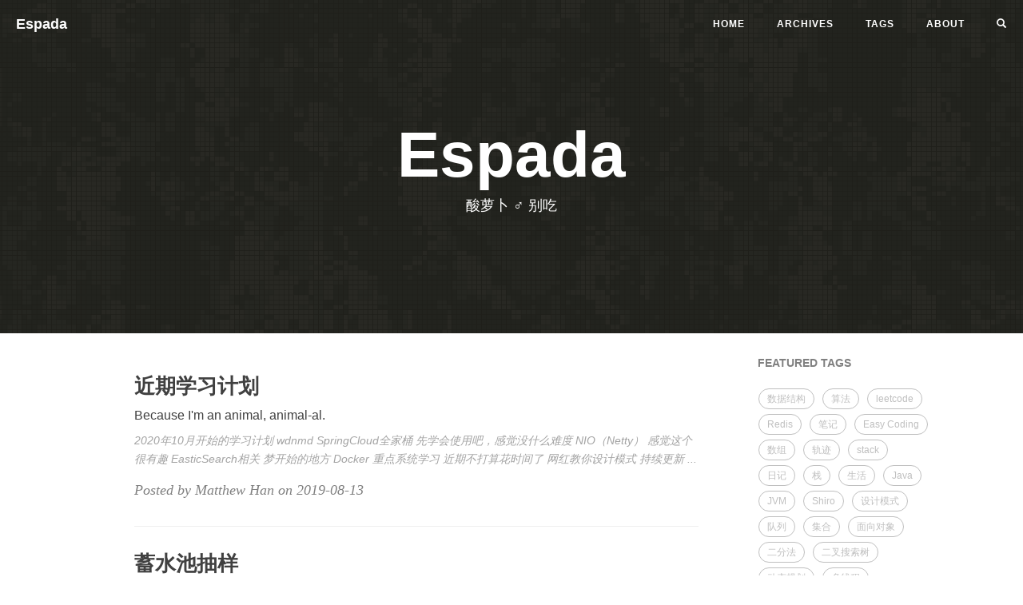

--- FILE ---
content_type: text/html; charset=utf-8
request_url: https://www.yuanmo.xyz/
body_size: 11168
content:
<!DOCTYPE html>
<html lang="en">

<!-- Head tag -->
<head>
    <meta charset="utf-8">
    <meta http-equiv="X-UA-Compatible" content="IE=edge">
    <meta name="google-site-verification" content="xBT4GhYoi5qRD5tr338pgPM5OWHHIDR6mNg1a3euekI" />
    <meta name="viewport" content="width=device-width, initial-scale=1">
    <meta name="description" content="wdnmd">
    <meta name="keyword"  content="">
    
    <link rel="shortcut icon" href="/img/favicon.ico">

    <title>
        
          Espada
        
    </title>

    <link rel="canonical" href="https://Matthew-Han.github.io/">

    <!-- Bootstrap Core CSS -->
    
<link rel="stylesheet" href="/css/bootstrap.min.css">


    <!-- Custom CSS -->
    
<link rel="stylesheet" href="/css/hux-blog.min.css">


    <!-- Pygments Highlight CSS -->
    
<link rel="stylesheet" href="/css/highlight.css">


    <!-- Custom Fonts -->
    <!-- <link href="https://maxcdn.bootstrapcdn.com/font-awesome/4.3.0/css/font-awesome.min.css" rel="stylesheet" type="text/css"> -->
    <!-- Hux change font-awesome CDN to qiniu -->
    <link href="https://cdn.staticfile.org/font-awesome/4.5.0/css/font-awesome.min.css" rel="stylesheet" type="text/css">


    <!-- Hux Delete, sad but pending in China
    <link href='http://fonts.googleapis.com/css?family=Lora:400,700,400italic,700italic' rel='stylesheet' type='text/css'>
    <link href='http://fonts.googleapis.com/css?family=Open+Sans:300italic,400italic,600italic,700italic,800italic,400,300,600,700,800' rel='stylesheet' type='text/
    css'>
    -->


    <!-- HTML5 Shim and Respond.js IE8 support of HTML5 elements and media queries -->
    <!-- WARNING: Respond.js doesn't work if you view the page via file:// -->
    <!--[if lt IE 9]>
        <script src="https://oss.maxcdn.com/libs/html5shiv/3.7.0/html5shiv.js"></script>
        <script src="https://oss.maxcdn.com/libs/respond.js/1.4.2/respond.min.js"></script>
    <![endif]-->

    <!-- ga & ba script hoook -->
    <script></script>
<!-- hexo injector head_end start -->
<link rel="stylesheet" href="https://cdn.jsdelivr.net/npm/katex@0.12.0/dist/katex.min.css">
<!-- hexo injector head_end end --><meta name="generator" content="Hexo 7.3.0"><link rel="alternate" href="/atom.xml" title="Espada" type="application/atom+xml">
</head>


<!-- hack iOS CSS :active style -->
<body ontouchstart="">

    <!-- Navigation -->
<nav class="navbar navbar-default navbar-custom navbar-fixed-top">
    <div class="container-fluid">
        <!-- Brand and toggle get grouped for better mobile display -->
        <div class="navbar-header page-scroll">
            <button type="button" class="navbar-toggle">
                <span class="sr-only">Toggle navigation</span>
                <span class="icon-bar"></span>
                <span class="icon-bar"></span>
                <span class="icon-bar"></span>
            </button>
            <a class="navbar-brand" href="/">Espada</a>
        </div>

        <!-- Collect the nav links, forms, and other content for toggling -->
        <!-- Known Issue, found by Hux:
            <nav>'s height woule be hold on by its content.
            so, when navbar scale out, the <nav> will cover tags.
            also mask any touch event of tags, unfortunately.
        -->
        <div id="huxblog_navbar">
            <div class="navbar-collapse">
                <ul class="nav navbar-nav navbar-right">
                    <li>
                        <a href="/">Home</a>
                    </li>

                    
                        
                            <li><a href="/archives/">archives</a></li>
                        
                            <li><a href="/tags/">tags</a></li>
                        
                            <li><a href="/about/">about</a></li>
                        
                    
                    <li>
                        <a href="javascript:void(0)" id="open-search" title="搜索">
                            <span class="glyphicon glyphicon-search"></span>
                        </a>
                    </li>
                </ul>
            </div>
        </div>
        <!-- /.navbar-collapse -->
    </div>
    <!-- /.container -->
</nav>
<script>
    // Drop Bootstarp low-performance Navbar
    // Use customize navbar with high-quality material design animation
    // in high-perf jank-free CSS3 implementation
    var $body   = document.body;
    var $toggle = document.querySelector('.navbar-toggle');
    var $navbar = document.querySelector('#huxblog_navbar');
    var $collapse = document.querySelector('.navbar-collapse');

    $toggle.addEventListener('click', handleMagic)
    function handleMagic(e){
        if ($navbar.className.indexOf('in') > 0) {
        // CLOSE
            $navbar.className = " ";
            // wait until animation end.
            setTimeout(function(){
                // prevent frequently toggle
                if($navbar.className.indexOf('in') < 0) {
                    $collapse.style.height = "0px"
                }
            },400)
        }else{
        // OPEN
            $collapse.style.height = "auto"
            $navbar.className += " in";
        }
    }
</script>


    <!-- Main Content -->
    <!-- Page Header -->
<header class="intro-header" style="background-image: url('https://hexo-espada.oss-cn-hangzhou.aliyuncs.com/Espada/default/default_bg.png')">
    <div class="container">
        <div class="row">
            <div class="col-lg-8 col-lg-offset-2 col-md-10 col-md-offset-1 ">
                <div class="site-heading">
                    <h1>Espada</h1>
                    <!--<hr class="small">-->
                    <span class="subheading">酸萝卜 ♂ 别吃</span>
                </div>
            </div>
        </div>
    </div>
</header>



<!-- Main Content -->
<div class="container">
    <div class="row">
        

<!-- USE SIDEBAR -->
    <!-- Post Container -->
            <div class="
                col-lg-8 col-lg-offset-1
                col-md-8 col-md-offset-1
                col-sm-12
                col-xs-12
                post-container page-animated
            ">
            
                <!-- Main Content -->


<div class="post-preview">

    <a href="/post/fae94450-bd9c-11e9-bafd-2904b28e3726/">
        <h2 class="post-title">
            近期学习计划
        </h2>
        <h3 class="post-subtitle">
            Because I'm an animal, animal-al.
        </h3>
        <div class="post-content-preview">
            
            2020年10月开始的学习计划
wdnmd


SpringCloud全家桶

先学会使用吧，感觉没什么难度


NIO（Netty）

感觉这个很有趣


EasticSearch相关

梦开始的地方


Docker

重点系统学习
近期不打算花时间了


网红教你设计模式

持续更新

...
        </div>
    </a>
    <p class="post-meta">
        Posted by Matthew Han on
        2019-08-13
    </p>

</div>
<hr>

<div class="post-preview">

    <a href="/post/0399dca0-c447-11ec-9a1f-a97b5b48cbc0/">
        <h2 class="post-title">
            蓄水池抽样
        </h2>
        <h3 class="post-subtitle">
            不复习下又快忘了
        </h3>
        <div class="post-content-preview">
            
            
水塘抽样算法，正好今天的「每日一题」是考这个算法，不写个笔记记录下感觉又快忘完了。

Intro说白了就是有点像时间换空间？在一段超长且长度未知的数据流中，如果需要以一个相同的概率去实时抽样，则需要用到该算法。如果有一个数组 data ，需要随机跳出一个元素，我们之前都是通过 random....
        </div>
    </a>
    <p class="post-meta">
        Posted by Matthew Han on
        2022-04-25
    </p>

</div>
<hr>

<div class="post-preview">

    <a href="/post/1c40fd80-b621-11ec-9548-87744b45139b/">
        <h2 class="post-title">
            数据结构：树状数组
        </h2>
        <h3 class="post-subtitle">
            树状数组？批状数组！
        </h3>
        <div class="post-content-preview">
            
            Intro首先，树状数组的应用场景在哪里呢？这里摘抄三叶姐题解中的一段：

针对不同的题目，我们有不同的方案可以选择（假设我们有一个数组）：
数组不变，求区间和：「前缀和」、「树状数组」、「线段树」多次修改某个数（单点），求区间和：「树状数组」、「线段树」多次修改某个区间，输出最终结果：「差分...
        </div>
    </a>
    <p class="post-meta">
        Posted by Matthew Han on
        2022-04-07
    </p>

</div>
<hr>

<div class="post-preview">

    <a href="/post/25c59040-2fea-11ec-a701-53779506e8d2/">
        <h2 class="post-title">
            力扣杯秋季编程大赛 2021 战队赛
        </h2>
        <h3 class="post-subtitle">
            lose together, win together, slay together.
        </h3>
        <div class="post-content-preview">
            
            0x00第一次和小伙伴一起参加战队赛，根据以往经验以为只能做出来一题，结果还真就一题。但是第一题实在是太白给了，都不能算题，所以说相当于一题都没做出来。
0x01第 0 题：开幕式焰火沾点白给了，一开始觉得应该没这么简单，还反复检查确认，多少沾点懦弱哥了，递归一套就完事了。
123456789...
        </div>
    </a>
    <p class="post-meta">
        Posted by Matthew Han on
        2021-10-18
    </p>

</div>
<hr>

<div class="post-preview">

    <a href="/post/041e2f70-0c8a-11ec-8fd3-4363d76d2529/">
        <h2 class="post-title">
            LeetCode #1986 完成任务的最少工作时间段
        </h2>
        <h3 class="post-subtitle">
            LeetCode 第 256 场周赛
        </h3>
        <div class="post-content-preview">
            
            Problem Description你被安排了 n 个任务。任务需要花费的时间用长度为 n 的整数数组 tasks 表示，第 i 个任务需要花费 tasks[i] 小时完成。一个 工作时间段 中，你可以 至多 连续工作 sessionTime 个小时，然后休息一会儿。
你需要按照如下条件完成...
        </div>
    </a>
    <p class="post-meta">
        Posted by Matthew Han on
        2021-09-03
    </p>

</div>
<hr>

<div class="post-preview">

    <a href="/post/b26c6980-04af-11ec-b84f-7162fcaf05f2/">
        <h2 class="post-title">
            LeetCode #1981 最小化目标值与所选元素的差
        </h2>
        <h3 class="post-subtitle">
            LeetCode 第 255 场周赛
        </h3>
        <div class="post-content-preview">
            
            Problem Description给你一个大小为 m x n 的整数矩阵 mat 和一个整数 target 。
从矩阵的 每一行 中选择一个整数，你的目标是 最小化 所有选中元素之 和 与目标值 target 的 绝对差 。
返回 最小的绝对差 。
a 和 b 两数字的 绝对差 是 a -...
        </div>
    </a>
    <p class="post-meta">
        Posted by Matthew Han on
        2021-08-24
    </p>

</div>
<hr>

<div class="post-preview">

    <a href="/post/1e254360-eab9-11eb-9401-dda5e5a2198a/">
        <h2 class="post-title">
            Redis 笔记十
        </h2>
        <h3 class="post-subtitle">
            
        </h3>
        <div class="post-content-preview">
            
            Q：Redis主从同步与故障切换，有哪些坑？故障一：主从数据不一致因为主从库间的命令复制是异步进行的。
一方面，主从库间的网络可能会有传输延迟，所以从库不能及时地收到主库发送的命令，从库上执行同步命令的时间就会被延后。
另一方面，即使从库及时收到了主库的命令，但是，也可能会因为正在处理其它复杂...
        </div>
    </a>
    <p class="post-meta">
        Posted by Matthew Han on
        2021-07-22
    </p>

</div>
<hr>

<div class="post-preview">

    <a href="/post/ed60b400-e908-11eb-9a84-25c4901703d0/">
        <h2 class="post-title">
            Redis 笔记九
        </h2>
        <h3 class="post-subtitle">
            
        </h3>
        <div class="post-content-preview">
            
            Q：单机上的锁和分布式锁的联系与区别对于在单机上运行的多线程程序来说，锁本身可以用一个变量表示。

变量值为 0 时，表示没有线程获取锁；
变量值为 1 时，表示已经有线程获取到锁了。

和单机上的锁类似，分布式锁同样可以用一个变量来实现。客户端加锁和释放锁的操作逻辑，也和单机上的加锁和释放锁...
        </div>
    </a>
    <p class="post-meta">
        Posted by Matthew Han on
        2021-07-20
    </p>

</div>
<hr>

<div class="post-preview">

    <a href="/post/61c327b0-e841-11eb-88f0-e9ea35f6ec9b/">
        <h2 class="post-title">
            Redis 笔记八
        </h2>
        <h3 class="post-subtitle">
            
        </h3>
        <div class="post-content-preview">
            
            Q：什么是缓存污染那什么是缓存污染呢？在一些场景下，有些数据被访问的次数非常少，甚至只会被访问一次。当这些数据服务完访问请求后，如果还继续留存在缓存中的话，就只会白白占用缓存空间。这种情况，就是缓存污染。
如何解决缓存污染？LRU 的不足：因为只看数据的访问时间，使用 LRU 策略在处理扫描式...
        </div>
    </a>
    <p class="post-meta">
        Posted by Matthew Han on
        2021-07-19
    </p>

</div>
<hr>

<div class="post-preview">

    <a href="/post/ba05d6d0-e53e-11eb-908d-87267ebfe3de/">
        <h2 class="post-title">
            Redis 笔记七
        </h2>
        <h3 class="post-subtitle">
            
        </h3>
        <div class="post-content-preview">
            
            Q：缓存异常（上）：解决缓存和数据库的数据不一致问题缓存和数据库的数据不一致是如何发生的？首先，我们得清楚“数据的一致性”具体是啥意思。其实，这里的“一致性”包含了两种情况：

缓存中有数据，那么，缓存的数据值需要和数据库中的值相同；

缓存中本身没有数据，那么，数据库中的值必须是最新值。

...
        </div>
    </a>
    <p class="post-meta">
        Posted by Matthew Han on
        2021-07-15
    </p>

</div>
<hr>



<!-- Pager -->

<ul class="pager">
    
    
        <li class="next">
            <a href="/page/2/">Older Posts &rarr;</a>
        </li>
    
</ul>

<style>
  /* Home: 快速淡入上移动画 */
  .post-preview{ opacity:0; transform: translateY(6px); animation: home-fade .18s ease-out forwards; }
  @keyframes home-fade{ to{ opacity:1; transform: translateY(0); } }
</style>
<script>
  (function(){
    var items = document.querySelectorAll('.post-preview');
    for(var i=0;i<items.length;i++){ items[i].style.animationDelay = (i*30)+'ms'; }
  })();
</script>



                <!-- 如果开启评论功能 -->
                

            </div>
    <!-- Sidebar Container -->
            <div class="
                col-lg-3 col-lg-offset-0
                col-md-3 col-md-offset-0
                col-sm-12
                col-xs-12
                sidebar-container
            ">
                <!-- Featured Tags -->
                
                <section>
                    <!-- no hr -->
                    <h5><a href="/tags/">FEATURED TAGS</a></h5>
                    <div class="tags">
                        
                          <a href="/tags/#数据结构" title="数据结构" rel="24">数据结构</a>
                        
                          <a href="/tags/#算法" title="算法" rel="19">算法</a>
                        
                          <a href="/tags/#leetcode" title="leetcode" rel="17">leetcode</a>
                        
                          <a href="/tags/#Redis" title="Redis" rel="12">Redis</a>
                        
                          <a href="/tags/#笔记" title="笔记" rel="9">笔记</a>
                        
                          <a href="/tags/#Easy Coding" title="Easy Coding" rel="8">Easy Coding</a>
                        
                          <a href="/tags/#数组" title="数组" rel="7">数组</a>
                        
                          <a href="/tags/#轨迹" title="轨迹" rel="6">轨迹</a>
                        
                          <a href="/tags/#stack" title="stack" rel="4">stack</a>
                        
                          <a href="/tags/#日记" title="日记" rel="4">日记</a>
                        
                          <a href="/tags/#栈" title="栈" rel="4">栈</a>
                        
                          <a href="/tags/#生活" title="生活" rel="4">生活</a>
                        
                          <a href="/tags/#Java" title="Java" rel="3">Java</a>
                        
                          <a href="/tags/#JVM" title="JVM" rel="3">JVM</a>
                        
                          <a href="/tags/#Shiro" title="Shiro" rel="3">Shiro</a>
                        
                          <a href="/tags/#设计模式" title="设计模式" rel="3">设计模式</a>
                        
                          <a href="/tags/#队列" title="队列" rel="3">队列</a>
                        
                          <a href="/tags/#集合" title="集合" rel="3">集合</a>
                        
                          <a href="/tags/#面向对象" title="面向对象" rel="3">面向对象</a>
                        
                          <a href="/tags/#二分法" title="二分法" rel="2">二分法</a>
                        
                          <a href="/tags/#二叉搜索树" title="二叉搜索树" rel="2">二叉搜索树</a>
                        
                          <a href="/tags/#动态规划" title="动态规划" rel="2">动态规划</a>
                        
                          <a href="/tags/#多线程" title="多线程" rel="2">多线程</a>
                        
                          <a href="/tags/#广度优先搜索" title="广度优先搜索" rel="2">广度优先搜索</a>
                        
                          <a href="/tags/#树" title="树" rel="2">树</a>
                        
                          <a href="/tags/#泛型" title="泛型" rel="2">泛型</a>
                        
                          <a href="/tags/#深度优先搜索" title="深度优先搜索" rel="2">深度优先搜索</a>
                        
                          <a href="/tags/#职业" title="职业" rel="2">职业</a>
                        
                          <a href="/tags/#职场" title="职场" rel="2">职场</a>
                        
                          <a href="/tags/#记忆化递归" title="记忆化递归" rel="2">记忆化递归</a>
                        
                    </div>
                </section>
                

                <!-- Short About -->
                <section class="visible-md visible-lg">
                    <hr><h5><a href="/about/">ABOUT ME</a></h5>
                    <div class="short-about">

                        
                            
                            <img src="https://hexo-espada.oss-cn-hangzhou.aliyuncs.com/Espada/default/default_avatar.jpeg" />
                        

                        
                            <p>你现在做的每一步，都是为了去接近你期望的未来。</p>
                        

                        <!-- SNS Link -->
                        <ul class="list-inline">
                            
                            
                                <li>
                                    <a target="_blank" href="https://twitter.com/_yuanmo_">
                                        <span class="fa-stack fa-lg">
                                            <i class="fa fa-circle fa-stack-2x"></i>
                                            <i class="fa fa-twitter fa-stack-1x fa-inverse"></i>
                                        </span>
                                    </a>
                                </li>
                            
                            
                                <li>
                                    <a target="_blank" href="https://www.zhihu.com/people/han-ming-chu-99">
                                        <span class="fa-stack fa-lg">
                                            <i class="fa fa-circle fa-stack-2x"></i>
                                            <i class="fa  fa-stack-1x fa-inverse">知</i>
                                        </span>
                                    </a>
                                </li>
                            

                            
                                <li>
                                    <a target="_blank" href="http://weibo.com/matthewhan96">
                                        <span class="fa-stack fa-lg">
                                            <i class="fa fa-circle fa-stack-2x"></i>
                                            <i class="fa fa-weibo fa-stack-1x fa-inverse"></i>
                                        </span>
                                    </a>
                                </li>
                            

                            

                            
                                <li>
                                    <a target="_blank"  href="https://github.com/Matthew-Han">
                                        <span class="fa-stack fa-lg">
                                            <i class="fa fa-circle fa-stack-2x"></i>
                                            <i class="fa fa-github fa-stack-1x fa-inverse"></i>
                                        </span>
                                    </a>
                                </li>
                            
                            
                            
                            
                        </ul>
                    </div>
                </section>
                
                <!-- Friends Blog -->
                
                <hr>
                <h5>FRIENDS</h5>
                <ul class="list-inline">

                    
                        <li><a href="https://danic.tech/" target="_blank">Danic</a></li>
                    
                        <li><a href="https://blog.crazywong.com/" target="_blank">JerryC</a></li>
                    
                </ul>
                
            </div>
        
    </div>
</div>


    <!-- Footer -->
    <!-- Footer -->
<footer>
    <div class="container">
        <div class="row">
            <div class="col-lg-8 col-lg-offset-2 col-md-10 col-md-offset-1">
                <ul class="list-inline text-center">
                
                
                    <li>
                        <a target="_blank" href="https://twitter.com/_yuanmo_">
                            <span class="fa-stack fa-lg">
                                <i class="fa fa-circle fa-stack-2x"></i>
                                <i class="fa fa-twitter fa-stack-1x fa-inverse"></i>
                            </span>
                        </a>
                    </li>
                
                
                    <li>
                        <a target="_blank" href="https://www.zhihu.com/people/han-ming-chu-99">
                            <span class="fa-stack fa-lg">
                                <i class="fa fa-circle fa-stack-2x"></i>
                                <i class="fa  fa-stack-1x fa-inverse">知</i>
                            </span>
                        </a>
                    </li>
                

                
                    <li>
                        <a target="_blank" href="http://weibo.com/matthewhan96">
                            <span class="fa-stack fa-lg">
                                <i class="fa fa-circle fa-stack-2x"></i>
                                <i class="fa fa-weibo fa-stack-1x fa-inverse"></i>
                            </span>
                        </a>
                    </li>
                

                

                
                    <li>
                        <a target="_blank"  href="https://github.com/Matthew-Han">
                            <span class="fa-stack fa-lg">
                                <i class="fa fa-circle fa-stack-2x"></i>
                                <i class="fa fa-github fa-stack-1x fa-inverse"></i>
                            </span>
                        </a>
                    </li>
                

                

                </ul>
                <p class="copyright text-muted">
                    Copyright &copy; Espada 2025 
                    <br>
                    Theme by <a target="_blank" rel="noopener" href="http://huangxuan.me">Hux</a> 
                    <span style="display: inline-block; margin: 0 5px;">
                        <i class="fa fa-link"></i>
                    </span>
                    Ported by <a target="_blank" rel="noopener" href="https://github.com/Kaijun/hexo-theme-huxblog">Kaijun</a>
                    <span style="display: inline-block; margin: 0 5px;">
                        <i class="fa fa-heart"></i>
                    </span>
                    Build by 元末
                    <!--iframe
                        style="margin-left: 2px; margin-bottom:-5px;"
                        frameborder="0" scrolling="0" width="91px" height="20px"
                        src="https://ghbtns.com/github-btn.html?user=kaijun&repo=hexo-theme-huxblog&type=star&count=true" >
                    </iframe>
                </p>
            </div>
        </div>
    </div>
</footer>

<!-- Back to Top -->
<a href="#" id="back-to-top" title="回到顶部">▲</a>

<!-- jQuery -->

<script src="/js/jquery.min.js"></script>


<!-- Bootstrap Core JavaScript -->

<script src="/js/bootstrap.min.js"></script>


<!-- Custom Theme JavaScript -->

<script src="/js/hux-blog.min.js"></script>



<!-- async load function -->
<script>
    function async(u, c) {
      var d = document, t = 'script',
          o = d.createElement(t),
          s = d.getElementsByTagName(t)[0];
      o.src = u;
      if (c) { o.addEventListener('load', function (e) { c(null, e); }, false); }
      s.parentNode.insertBefore(o, s);
    }
</script>

<!-- 
     Because of the native support for backtick-style fenced code blocks 
     right within the Markdown is landed in Github Pages, 
     From V1.6, There is no need for Highlight.js, 
     so Huxblog drops it officially.

     - https://github.com/blog/2100-github-pages-now-faster-and-simpler-with-jekyll-3-0  
     - https://help.github.com/articles/creating-and-highlighting-code-blocks/    
-->
<!--
    <script>
        async("http://cdn.bootcss.com/highlight.js/8.6/highlight.min.js", function(){
            hljs.initHighlightingOnLoad();
        })
    </script>
    <link href="http://cdn.bootcss.com/highlight.js/8.6/styles/github.min.css" rel="stylesheet">
-->


<!-- jquery.tagcloud.js -->
<script>
    // only load tagcloud.js in tag.html
    if($('#tag_cloud').length !== 0){
        async("https://Matthew-Han.github.io/js/jquery.tagcloud.js",function(){
            $.fn.tagcloud.defaults = {
                //size: {start: 1, end: 1, unit: 'em'},
                color: {start: '#bbbbee', end: '#0085a1'},
            };
            $('#tag_cloud a').tagcloud();
        })
    }
</script>

<!--fastClick.js -->
<script>
    async("https://cdn.bootcss.com/fastclick/1.0.6/fastclick.min.js", function(){
        var $nav = document.querySelector("nav");
        if($nav) FastClick.attach($nav);
    })
</script>


<!-- Google Analytics -->




<!-- Baidu Tongji -->


<!-- Side Catalog & Back-to-top -->
<script type="text/javascript">


    // back-to-top
    (function(){
        var $btn = $('#back-to-top');
        if(!$btn.length){ return; }
        var toggle = function(){
            if($(window).scrollTop() > 200){
                $btn.addClass('show');
            } else {
                $btn.removeClass('show');
            }
        };
        $(window).on('scroll', toggle);
        toggle();
        $btn.on('click', function(e){
            e.preventDefault();
            $('html, body').animate({scrollTop: 0}, 400);
        });
    })();

    // tags page: revert to original (anchor jump only)
    (function(){
        var cloud = document.getElementById('tag_cloud');
        if(!cloud){ return; }
    })();
</script>


<!-- Search Modal + Logic (search.xml) -->
<div class="search-modal" id="search-modal" style="display:none;">
  <div class="search-backdrop"></div>
  <div class="search-dialog" role="dialog" aria-modal="true">
    <div class="search-body">
      <input type="search" id="modal-search-input" class="modal-search-input" placeholder="(base) ➜  ~" autocomplete="off" />
      <div class="modal-search-result" id="modal-search-result"></div>
    </div>
  </div>
  
  <style>
    .search-modal{position:fixed;inset:0;z-index:10000}
    .search-modal .search-backdrop{position:absolute;inset:0;background:rgba(15,23,42,.45);backdrop-filter:blur(4px);opacity:0;transition:opacity .25s ease}
    .search-modal.show .search-backdrop{opacity:1}
    /* 极简：仅保留输入框，无圆角矩形容器与边框 */
    .search-modal .search-dialog{position:relative;max-width:880px;margin:12vh auto;background:transparent;backdrop-filter:none;border-radius:0;box-shadow:none;transform:translateY(-8px) scale(.98);opacity:0;transition:transform .25s ease,opacity .25s ease}
    .search-modal.show .search-dialog{transform:translateY(0) scale(1);opacity:1}
    .search-body{padding:0;background:#fff;border-radius:0;box-shadow:none;overflow:hidden}
    .modal-search-input{width:100%;height:56px;line-height:56px;border:none;border-radius:0;padding:0 16px;font-size:18px;font-weight:600;letter-spacing:.2px;background:transparent;outline:none;box-shadow:none;border-bottom:none}
    .modal-search-input::placeholder{color:#8e8e93;font-family:Menlo,Monaco,Consolas,"Courier New",monospace}
    .modal-search-input:focus{box-shadow:none}
    .modal-search-result{max-height:64vh;overflow-y:auto;overflow-x:hidden;margin:0;border:none;border-radius:0;background:transparent;box-shadow:none;overscroll-behavior:contain}
    .search-modal, .search-modal *{-webkit-font-smoothing:antialiased;-moz-osx-font-smoothing:grayscale}
    .modal-search-result{font-family:-apple-system,BlinkMacSystemFont,"SF Pro Text","Segoe UI",Roboto,Helvetica,Arial,"Apple Color Emoji","Segoe UI Emoji"}
    .modal-search-result a{white-space:normal;word-break:break-word;overflow-wrap:anywhere}
    .modal-search-result .hit-title,.modal-search-result .hit-excerpt{white-space:normal;word-break:break-word;overflow-wrap:anywhere}
    /* 可见内置滚动条（右侧） */
    .modal-search-result{scrollbar-width:thin;scrollbar-color:rgba(0,0,0,.25) transparent}
    .modal-search-result::-webkit-scrollbar{width:10px}
    .modal-search-result::-webkit-scrollbar-track{background:transparent}
    .modal-search-result::-webkit-scrollbar-thumb{background:rgba(0,0,0,.18);border-radius:8px;border:2px solid transparent;background-clip:content-box}
    .modal-search-result ul{list-style:none;margin:0;padding:0}
    .modal-search-result li:first-child{border-top:none}
    .modal-search-result, .modal-search-result *{box-shadow:none !important}
    .modal-search-result li{padding:12px 16px 14px;border-bottom:1px solid #f2f4f7;transition:transform .15s ease}
    .modal-search-result li:last-child{border-bottom:none}
    .modal-search-result a{color:#111827;text-decoration:none;display:block;border-radius:8px;transition:background .15s ease,transform .15s ease;padding:2px 0;background:transparent}
    .modal-search-result li:hover{background:#f8fafc;border-bottom-color:transparent;transform:translateX(2px);box-shadow:inset 2px 0 0 #0085a1}
    .modal-search-result .hit-title{font-size:17px;line-height:1.35;font-weight:700;letter-spacing:.2px;color:#111827;margin-bottom:2px}
    .modal-search-result .hit-excerpt{font-size:14px;line-height:1.7;color:#475569;margin-top:4px;display:-webkit-box;-webkit-line-clamp:2;-webkit-box-orient:vertical;overflow:hidden}
    .modal-search-result .hit-tags{margin-top:6px;font-size:12.5px;color:#9ca3af;letter-spacing:.1px}
    .modal-search-result mark{background:linear-gradient(180deg, rgba(255,230,150,.0) 40%, rgba(255,230,150,.7) 40%);color:inherit;padding:0 .5px;border-radius:2px}
    .modal-search-result li.empty{text-align:center;color:#9aa0a6;font-size:14.5px;padding:20px 0;border-bottom:none}
    @media (max-width: 768px){ .search-modal .search-dialog{margin:8vh 12px} }
  </style>
</div>

<script>
(function(){
  var $open = $('#open-search');
  var $modal = $('#search-modal');
  var $backdrop = $modal.find('.search-backdrop');
  var $input = $('#modal-search-input');
  var $panel = $('#modal-search-result');
  var index = null;

  function openModal(){ $modal.show(); requestAnimationFrame(function(){ $modal.addClass('show'); }); setTimeout(function(){ $input.trigger('focus'); }, 10); }
  function closeModal(){ $modal.removeClass('show'); setTimeout(function(){ $modal.hide(); }, 200); $panel.empty(); $input.val(''); }

  function fetchIndex(done){
    if(index){ done && done(); return; }
    $.ajax({ url: '/search.xml', dataType: 'xml' })
      .done(function(xml){
        index = [];
        $(xml).find('entry').each(function(){
          var $e = $(this);
          var title = ($e.find('title').text() || '').trim();
          var url = ($e.find('url').text() || '').trim() || ($e.find('link').attr('href') || '').trim();
          var contentHtml = $e.find('content').text() || '';
          var content = $('<div>').html(contentHtml).text().replace(/\s+/g,' ').trim();
          var tags = [];
          $e.find('tag').each(function(){ tags.push(($(this).text()||'').trim()); });
          index.push({ title: title, url: url, content: content, tags: tags });
        });
        done && done();
      });
  }

  function escapeRe(s){ return s.replace(/[.*+?^${}()|[\]\\]/g,'\\$&'); }
  function highlight(text, query){ if(!text || !query) return text; var re = new RegExp('(' + escapeRe(query) + ')','ig'); return text.replace(re,'<mark>$1</mark>'); }

  var debounceTimer = null;
  function searchNow(q){
    q = (q||'').trim();
    if(!q){ $panel.html(''); return; }
    var keywords = q.toLowerCase().split(/\s+/);
    var results = [];
    index.forEach(function(item){
      var hay = (item.title + ' ' + item.content + ' ' + (item.tags||[]).join(' ')).toLowerCase();
      var ok = keywords.every(function(kw){ return hay.indexOf(kw) !== -1; });
      if(ok){
        var pos = item.content.toLowerCase().indexOf(keywords[0]);
        var excerpt = item.content;
        if(pos > -1){
          var start = Math.max(0, pos - 50);
          var end = Math.min(item.content.length, pos + 150);
          excerpt = item.content.substring(start, end);
          if(start > 0) excerpt = '... ' + excerpt;
          if(end < item.content.length) excerpt += ' ...';
        } else {
          excerpt = item.content.substring(0, 200) + (item.content.length>200?'...':'');
        }
        results.push({ title: item.title, url: item.url, excerpt: excerpt, tags: item.tags });
      }
    });
    results = results.slice(0, 12);
    var html = '<ul>' + (results.length? '' : '<li class="empty">没有找到结果，人生也是。</li>');
    results.forEach(function(r){
      var href = (r.url||'');
      if(href && href.indexOf('http') !== 0){ href = '/' + href.replace(/^\//,''); }
      html += '<li><a href="'+ href +'">'
        + '<div class="hit-title">'+ highlight(r.title, q) +'</div>'
        + '<div class="hit-excerpt">'+ highlight(r.excerpt, q) +'</div>'
        + ((r.tags&&r.tags.length)? '<div class="hit-tags"># ' + r.tags.join(' # ') + '</div>' : '')
        + '</a></li>';
    });
    html += '</ul>';
    $panel.html(html);
  }

  $open.on('click', function(){ openModal(); fetchIndex(); });
  $backdrop.on('click', closeModal);
  $(document).on('keydown', function(e){ if(e.key === 'Escape'){ closeModal(); }});
  $input.on('input', function(){ var q = this.value; clearTimeout(debounceTimer); debounceTimer = setTimeout(function(){ fetchIndex(function(){ searchNow(q); }); }, 120); });
})();
</script>

<!-- Global quick page fade-up animation for list/sections -->
<style>
  .page-animated{ opacity:0; transform: translateY(6px); animation: page-fade .18s ease-out forwards; }
  @keyframes page-fade{ to{ opacity:1; transform: translateY(0); } }
</style>


<!-- MathJax v3 (official) conditional -->


<script>
  window.MathJax = {
    tex: {
      inlineMath: [['$', '$'], ['\\(', '\\)']],
      displayMath: [['$$', '$$'], ['\\[', '\\]']]
    },
    options: {
      skipHtmlTags: ['script','noscript','style','textarea','pre','code']
    }
  };
  // 如果页面有动态内容，可在需要时调用：MathJax.typesetPromise();
  document.addEventListener('DOMContentLoaded', function(){
    if (window.MathJax && window.MathJax.typesetPromise) {
      window.MathJax.typesetPromise();
    }
  });
</script>
<script async src="https://cdn.jsdelivr.net/npm/mathjax@3/es5/tex-chtml.js"></script>




<!-- Image to hack wechat -->
<!-- <img src="https://Matthew-Han.github.io/img/icon_wechat.png" width="0" height="0" /> -->
<!-- Migrate from head to bottom, no longer block render and still work -->

</body>

</html>


--- FILE ---
content_type: text/css; charset=utf-8
request_url: https://www.yuanmo.xyz/css/highlight.css
body_size: 339
content:
/*https://github.com/chriskempson/tomorrow-theme*/
.post-container pre,
.post-container .highlight {
  overflow: auto;
  margin: 20px 0;
  padding: 15px;
  font-size: 13px;
  color: #4d4d4c;
  background: #f7f7f7;
  line-height: $line-height-code-block;
}
/*pre, code { 
  font-family: $code-font-family;
}*/
/*
.post-container code {
  padding: 2px 4px;
  word-break: break-all;
  color: $code-foreground;
  background: $code-background;
  border-radius: $code-border-radius;
  font-size $code-font-size;
}*/
.post-container pre code {
  padding: 0;
  color: #4d4d4c;
  background: none;
  text-shadow: none;
}
.post-container .highlight pre {
  border: none;
  margin: 0;
  padding: 1px;
}
.post-container .highlight table {
  margin: 0;
  width: auto;
  border: none;
}
.post-container .highlight td {
  border: none !important;
  padding: 0;
}
.post-container .highlight figcaption {
  zoom: 1;
  font-size: 1em;
  color: #4d4d4c;
  line-height: 1em;
  margin-bottom: 1em;
}
.post-container .highlight figcaption:before,
.post-container .highlight figcaption:after {
  content: "";
  display: table;
}
.post-container .highlight figcaption:after {
  clear: both;
}
.post-container .highlight figcaption a {
  float: right;
  color: #4d4d4c;
}
.post-container .highlight figcaption a:hover {
  border-bottom-color: #4d4d4c;
}
.post-container .highlight .gutter pre {
  color: #666;
  text-align: right;
  padding-right: 20px;
}
.post-container .highlight .line {
  height: 20px;
}
.post-container .gist table {
  width: auto;
}
.post-container .gist table td {
  border: none;
}
.post-container pre .comment {
  color: #8e908c;
}
.post-container pre .variable,
.post-container pre .attribute,
.post-container pre .tag,
.post-container pre .regexp,
.post-container pre .ruby .constant,
.post-container pre .xml .tag .title,
.post-container pre .xml .pi,
.post-container pre .xml .doctype,
.post-container pre .html .doctype,
.post-container pre .css .id,
.post-container pre .css .class,
.post-container pre .css .pseudo {
  color: #c82829;
}
.post-container pre .number,
.post-container pre .preprocessor,
.post-container pre .built_in,
.post-container pre .literal,
.post-container pre .params,
.post-container pre .constant,
.post-container pre .command {
  color: #f5871f;
}
.post-container pre .ruby .class .title,
.post-container pre .css .rules .attribute,
.post-container pre .string,
.post-container pre .value,
.post-container pre .inheritance,
.post-container pre .header,
.post-container pre .ruby .symbol,
.post-container pre .xml .cdata,
.post-container pre .special,
.post-container pre .number,
.post-container pre .formula {
  color: #718c00;
}
.post-container pre .title,
.post-container pre .css .hexcolor {
  color: #3e999f;
}
.post-container pre .function,
.post-container pre .python .decorator,
.post-container pre .python .title,
.post-container pre .ruby .function .title,
.post-container pre .ruby .title .keyword,
.post-container pre .perl .sub,
.post-container pre .javascript .title,
.post-container pre .coffeescript .title {
  color: #4271ae;
}
.post-container pre .keyword,
.post-container pre .javascript .function {
  color: #8959a8;
}
